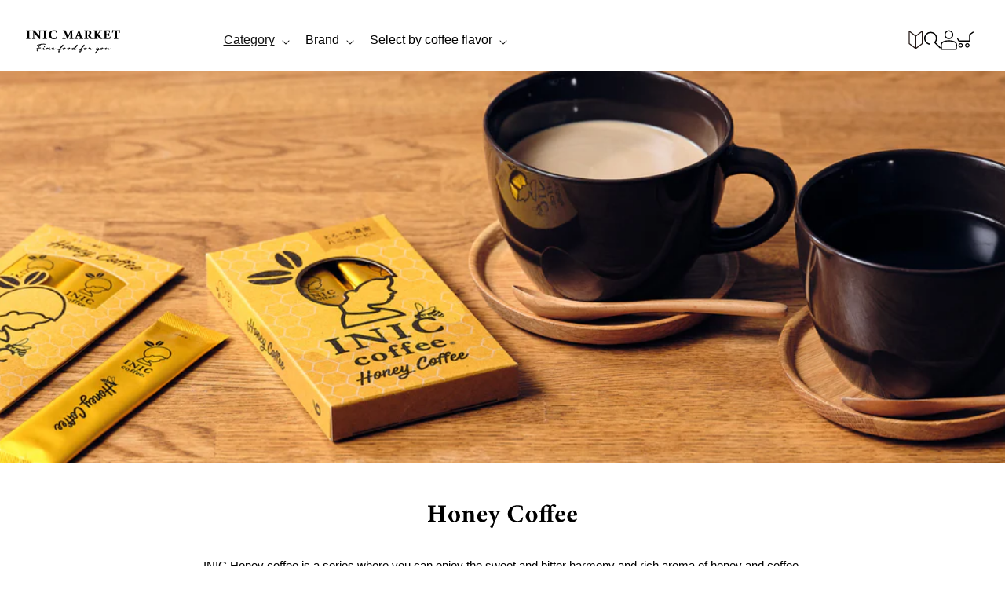

--- FILE ---
content_type: text/css
request_url: https://us-inic-market.com/cdn/shop/t/1/assets/style.css?v=90831216932352087471690332811
body_size: 3428
content:
body,h1,.h1,h2,.h2,h3,.h3,h4,.h4,h5,.h5,h6,.h6{font-family:Hiragino Kaku Gothic ProN,Hiragino Sans,Helvetica Neue,Arial,Meiryo,sans-serif!important;-webkit-font-smoothing:antialiased;font-feature-settings:"palt";letter-spacing:0;color:#000}a{text-decoration:none}.hr-solid{margin:3rem 0;background-color:#000}.card .card__media{width:100%}.shopping-guide{margin-top:24px}@media screen and (max-width: 559px){.shopping-guide{margin-top:36px}}.shopping-guide .faqHead{font-size:24px;font-weight:700}.shopping-guide .supplement{font-size:12px;font-weight:600}.shopping-guide .checkHere{display:block;padding:0 0 1em;border-bottom:1px solid #ddd;color:#656565;font-size:.875rem}.shopping-guide .grid{margin-bottom:40px;margin-right:-16px;margin-left:-16px;row-gap:0}@media screen and (max-width: 559px){.shopping-guide .grid{margin-bottom:28px}}.shopping-guide .grid__item{position:relative;padding-right:16px;padding-left:16px}.shopping-guide .grid__itemInner{display:flex;align-items:center;height:5em;border-top:1px solid #000;font-size:1.4rem;font-weight:600;padding:0 4px;color:#000;text-decoration:none}.shopping-guide .grid__itemInner .supplement{color:#656565;font-weight:400}@media screen and (max-width: 559px){.shopping-guide .grid__itemInner .supplement{font-size:.75}}.shopping-guide .grid__item:nth-child(2) .grid__itemInner{border-bottom:none}@media screen and (min-width: 990px){.shopping-guide .grid__item:nth-child(2) .grid__itemInner{border-bottom:1px solid #000}}.shopping-guide .grid__item:nth-child(3) .grid__itemInner{border-bottom:1px solid #000}.link-more{padding:2px 1.2rem 2px 0;border-bottom:1.5px solid #29453f;line-height:1em;font-size:15px;float:right;color:#29453f;font-weight:700;text-decoration:none;background-image:url(https://cdn.shopify.com/s/files/1/0713/3534/6463/files/arrow-green.png?v=1676898535);background-repeat:no-repeat;background-size:6px;background-position:right}.header>.header__heading-link{margin-left:-.75rem;padding:.75rem 1.5rem .75rem .75rem}.header-wrapper--border-bottom{border:none}#MainContent{margin-top:90px;margin-left:auto;margin-right:auto;max-width:1280px}#MainContent.mainContent-index{margin:inherit;width:auto;max-width:inherit}footer.footer{border-top:none}footer.footer .footer__content-bottom{border:none;padding-top:0}footer.footer .footer__content-top{padding-bottom:2rem}.footer__copyright.caption{width:100%;text-align:center!important}.button{border:1px solid #000;padding:1rem}.c-width-30{width:30%}.c-width-50{width:50%}.c-width-75{width:75%}.imgmax,.c-width-100{width:100%}.footer{color:#fff;background-color:#000;justify-content:center}.footer_brand{margin:0 auto;padding:0;max-width:832px;display:flex;justify-content:center;list-style:none;gap:50px}@media screen and (max-width: 559px){.footer_brand{width:100%}}.footer_brand li a:hover{opacity:.7}.footer_brand li img.inic{width:99px}.footer_brand li img.menu{width:45px}.footer h4{margin-bottom:1.6rem;padding-bottom:8px;border-bottom:1px solid rgba(255,255,255,.5);font-weight:700;font-size:20px;color:#fff}.footer #footer_menu{margin:0 auto;width:640px;display:flex;gap:30px;justify-content:center;font-size:15px}@media screen and (max-width: 749px){.footer #footer_menu{width:100%;padding:15px!important;flex-direction:column}}.footer #footer_menu a,.footer #footer_menu a:visited{color:#fff}.footer #footer_menu a:hover{color:#fff;opacity:.7}.footer #footer_menu ul{padding:0;list-style:none;line-height:2.4em}.footer #footer_menu #footer_find-by-category{width:50%}@media screen and (max-width: 749px){.footer #footer_menu #footer_find-by-category{width:100%;padding:0!important}}.footer #footer_menu #footer_support-box{width:50%;display:flex;flex-direction:row;gap:30px}@media screen and (max-width: 749px){.footer #footer_menu #footer_support-box{width:100%}}.footer #footer_menu #footer_support,.footer #footer_menu #footer_about-us{width:50%}.footer .footer__list-social a,.footer .footer__list-social a:visited{color:#fff}.footer .footer__list-social a:hover{color:#fff;opacity:.7}.footer .footer__payment{padding:50px 30px}.footer .footer__payment .list-payment{justify-content:center}.footer .footer__copyright{padding:0 0 50px}.header-wrapper{position:fixed;width:100%;background-color:#ffffffb3;z-index:-2}.header-wrapper .header__heading-link{padding:0 15% 0 0;min-width:220px}@media screen and (max-width: 749px){.header-wrapper .header__heading-link{min-width:auto}}.header-wrapper .header__heading-link .header__heading-logo{height:31px;width:auto}@media screen and (max-width: 749px){.header-wrapper .header__heading-link .header__heading-logo{height:22px}}.header-wrapper .header{padding:37px 0 10px!important}@media screen and (max-width: 1199px){.header-wrapper .header{padding:37px 5% 10px!important}}.header-wrapper .header .header-bar-menu .list-menu{display:flex;gap:40px}@media screen and (max-width: 1199px){.header-wrapper .header .header-bar-menu .list-menu{gap:10px}}.header-wrapper .header .list-menu__item{color:#000;font-size:1.6rem}.header-wrapper .header__icons{gap:20px}.header-wrapper .header__icon{max-height:21px;max-width:21px}.header-wrapper .header .header__icon--cart{margin:0}.header-wrapper .header header-drawer{margin:0}header .menu-drawer{transform:translate(100%);right:0;width:100%}header .menu-drawer__navigation{padding:2.8rem 0}header .menu-drawer .menu-drawer__utility-links{background-color:#fff}header .menu-drawer .guidance__item a{padding:.4rem 5.2rem;position:relative;color:#000;display:block}header .menu-drawer .guidance__item a:before{content:"";display:inline-block;position:absolute;width:8px;height:8px;border-top:solid 1px #000;border-right:solid 1px #000;transform:rotate(45deg);left:3.2rem;top:0;bottom:0;margin:auto}header .menu-drawer .list-social{justify-content:center}header .menu-drawer .list-social__item img{width:34px;height:34px}header .mega-menu__content{background-color:#ffffffb3}header .mega-menu[open] .mega-menu__content{background-color:#ffffffb3;color:#000;font-weight:700}header .list-menu__item{padding-top:4px;padding-bottom:8px}.index-section{padding-top:32px;padding-bottom:32px}.index-section h2{margin-bottom:40px;text-align:center;font-size:1.32rem;color:#515151;width:100%}.index-section h2 img{height:46px}.index-shopping ul{margin:0 auto 58px;padding:0;display:flex;gap:30px;align-items:center;flex-wrap:wrap;justify-content:center;max-width:832px}@media screen and (max-width: 559px){.index-shopping ul{max-width:95%}}.index-shopping li{display:flex;align-items:center;flex-wrap:wrap;justify-content:center;width:calc(50% - 15px);margin:0 auto}@media screen and (max-width: 559px){.index-shopping li{width:100%}}.index-shopping li a{padding-top:3px;display:flex;flex-direction:column;align-items:center;width:400px;height:90px;border-radius:10px;justify-content:center;background:#a0cbc1;color:#000}.index-shopping li a img.head{display:inline-block;vertical-align:middle}.index-shopping li a p{margin-top:2px;margin-bottom:0}.index-shopping li a p img{display:inline-block;vertical-align:middle;height:25px}.index-shopping li a p span{display:inline-block;vertical-align:middle;line-height:2.4rem}.index-shopping li a p span{margin-left:10px}.index-new .swiper-wrapper .swiper{max-width:100%;width:100%}.index-new .swiper-wrapper .swiper .swiper-wrapper{width:calc(100% - 6rem)}.index-new .swiper-wrapper .swiper-slide{max-width:210px;width:210px!important;text-align:left}.index-new .swiper-wrapper .swiper-slide img{width:210px}.index-new .swiper-wrapper .swiper-slide a{color:#000}@media screen and (max-width: 559px){.index-new .swiper-wrapper .swiper-slide{max-width:119px;width:119px}.index-new .swiper-wrapper .swiper-slide img{width:119px}}.index-new .swiper-wrapper .swiper-button-next{padding-left:1rem;height:100%;background:#fff;transform:translateY(-44%)}@media screen and (max-width: 559px){.index-new .swiper-wrapper .swiper-button-next{transform:translateY(-40%)}}.index-category ul{margin:0 auto 58px;padding:0;display:flex;gap:30px;align-items:center;flex-wrap:wrap;max-width:832px}@media screen and (max-width: 559px){.index-category ul{max-width:100%;gap:20px}}.index-category li{width:calc(33.3333333333% - 30px);max-width:calc(33.3333333333% - 30px);text-align:center}@media screen and (max-width: 559px){.index-category li{width:calc(50% - 10px);max-width:calc(50% - 10px)}}.index-category li img{max-width:100%}.index-category li h3{margin:0}@media screen and (max-width: 749px){.index-brand .title-wrapper-with-link{margin:0}}@media screen and (max-width: 749px){.index-brand .title-wrapper-with-link .collection-list-title{margin:0}}.index-brand ul{margin:0 auto 90px;list-style:none;padding-left:0;max-width:832px}.index-brand ul li{display:flex;position:relative}@media screen and (max-width: 749px){.index-brand ul li{margin-bottom:3rem;display:block;text-align:center}}.index-brand ul li.brand-image-left{flex-direction:row-reverse}@media screen and (max-width: 749px){.index-brand ul li.brand-image-left{flex-direction:row}}.index-brand ul li.brand-image-left .info-area{padding-right:25%}.index-brand ul li.brand-image-right{flex-direction:row}.index-brand ul li.brand-image-right .info-area{padding-left:25%}.index-brand ul li .info-area{padding-left:5%;padding-right:5%;width:50%;display:flex;align-items:center;font-size:1.4rem}@media screen and (max-width: 749px){.index-brand ul li .info-area{width:100%;padding:0!important}}.index-brand ul li .info-area h3{font-family:minion-pro,serif;font-size:2.1rem;font-weight:700}@media screen and (max-width: 749px){.index-brand ul li .info-area p{padding:0 5rem}}.index-brand ul li .img-area{width:50%;display:flex;align-items:center}@media screen and (max-width: 749px){.index-brand ul li .img-area{margin-left:-1.5rem;margin-right:-1.5rem;width:calc(100% + 3rem);overflow:hidden}}.index-brand ul li .img-area img{width:100%;height:auto}@media screen and (max-width: 749px){.index-brand ul li .img-area img{width:170%;transform:translate(-10%)}}@media screen and (max-width: 749px){.index-brand ul li .img-area img{width:100%;transform:translate(0)}}.index-brand ul li a{margin-left:0;padding:5px 20px;border-radius:30px;width:16rem;display:flex;align-items:center;justify-content:center;font-size:1.3rem;background-color:#000;color:#fff;z-index:100}@media screen and (max-width: 749px){.index-brand ul li a{position:absolute;bottom:1.5rem;left:50%;transform:translate(-50%)}}.product .product__media-list .product__media-item{width:100%}.product .product__text.inline-richtext.caption-with-letter-spacing{font-size:14px;display:block;color:#333;text-transform:none;letter-spacing:normal}.product .product__title h1{font-size:1.8rem}.product .price__container{font-size:2.8rem}.product .quantity{color:#121212;position:relative;width:12rem;display:flex;border:1px solid #ddd;border-radius:var(--inputs-radius);min-height:calc(var(--inputs-border-width)*2 + 4.5rem)}.product .quantity__button{width:calc(4.5rem/var(--font-body-scale));height:4rem;flex-shrink:0;font-size:1.8rem;border:0;background-color:#0000;cursor:pointer;display:flex;align-items:center;justify-content:center;color:rgb(var(--color-foreground));padding:0}.product .inic_taste{display:inline-block;background-color:#000;color:#fff;text-align:center;font-size:1rem;line-height:1em;padding:6px 2rem}@media screen and (max-width: 749px){.product .thumbnail-list__item.slider__slide{width:calc(20% - .6rem)}}.product .button{border:1px solid #000;padding:1rem}.product .product_detail h3{font-size:1.1rem;line-height:1.1rem;background:#000;color:#fff!important;padding:10px;margin-bottom:12px}.spr-container{border:2px solid #ccc!important}.spr-container input,.spr-container textarea{border:1px solid #e5e5e5;padding:1rem}#MainContent.mainContent-collectionSeries{width:100%;max-width:inherit}.collection__series__image{width:100%;height:500px;position:relative;margin:0 auto}.collection__series__image img{width:100%}.collection__series__titleimage{margin-top:2.7rem;max-width:190px;max-height:60px;width:100%}.collection__series .collection-hero__text-wrapper{max-width:943px;margin:0 auto;text-align:center}.collection__series__description{font-size:1.5rem;line-height:2.2rem;padding:0 30px;margin-bottom:35px}.collection__series .collection_subimages{max-width:943px;margin:52px auto 150px;padding:0;display:flex;-ms-flex-wrap:wrap;flex-wrap:wrap;gap:3%;list-style-type:none}.collection__series .collection_subimages li{width:48.5%}@media screen and (max-width: 749px){.collection__series .collection_subimages li{width:100%}}.collection__series .collection_subimages li img{width:100%}#product-grid,.product-grid{gap:20px}#product-grid .grid__item,.product-grid .grid__item{width:calc(25% - 15px);max-width:calc(25% - 15px)}@media screen and (max-width: 749px){#product-grid .grid__item,.product-grid .grid__item{width:calc(50% - 10px);max-width:calc(50% - 10px)}}.guide,.guide h3{font-family:"Noto Serif JP",serif}.guide .fadein.scrollin,.guide .inic_maincp.inic_maincp__in,.guide .cate__inic--mcp.inic_maincp__in{opacity:1;-webkit-transform:translate(0,0);transform:translate(0)}@media only screen and (min-width: 768px){.guide .about__fin--txt2{text-align:center;display:block;margin:10px auto 50px;line-height:2em}}.about__fin{padding:60px 40px 40px;text-align:center}.about__fin .welcome{width:auto;max-width:550px;margin:80px 0 20px}.welcometoinic{margin:0 0 60px;width:100%;max-width:330px}.bk__btn,.line__btn{display:block;font-family:Century Gothic;padding:5px 10px;border-radius:30px;letter-spacing:1px}.line__btn{background:#fff;color:#333;border:1px solid #aaa}.more__btn{text-align:center;width:170px;margin:0 auto}@media screen and (max-width: 749px){.more__btn{margin:0 auto 30px}}.video{position:relative;width:50%}@media screen and (max-width: 749px){.video{position:relative;width:100%}}.video iframe{position:absolute;top:0;right:0;width:100%!important;height:100%!important}.img-inic-start{width:auto;max-width:100%}.imgmax{width:100%;height:auto;line-height:1rem;display:block}.about__mv{margin:90px auto 0;width:100%;height:749px;position:relative}.aboutinic__catemv{background:url(/cdn/shop/files/aboutinic_item--mv.jpg?v=1684649312) no-repeat center center;background-size:cover}@media screen and (max-width: 749px){.aboutinic__catemv{background:url(/cdn/shop/files/sp-aboutinic_item--mv.jpg?v=1684650067) no-repeat center center;background-size:cover}}.fadein.scrollin,.inic_maincp.inic_maincp__in,.cate__inic--mcp.inic_maincp__in{opacity:1;-webkit-transform:translate(0,0);transform:translate(0)}@media screen and (max-width: 749px){.item__mv,.cate__mv,.about__mv{height:375px}}.aboutinic__tit{padding:0 5%}.aboutinic__tit_in{max-width:100%;margin:0 auto;position:relative;height:749px}@media screen and (max-width: 749px){.aboutinic__tit_in{max-width:100%;margin:0 auto;position:relative;height:375px}}.aboutinic__tit_in p,.aboutinic__tit_in h1{position:absolute;bottom:0%;-webkit-transform:translateY(-50%);transform:translateY(-50%);left:0;z-index:2;width:560px;height:101px}@media screen and (max-width: 749px){.aboutinic__tit_in p,.aboutinic__tit_in h1{position:absolute;bottom:inherit;top:50%;left:50%;transform:translateY(-50%) translate(-50%);-webkit-transform:translateY(-50%) translateX(-50%);z-index:2;width:240px;height:44px;margin-top:20px}}.aboutinic__box{display:-webkit-box;display:-ms-flexbox;display:flex;-webkit-box-align:center;-ms-flex-align:center;align-items:center;-webkit-box-pack:justify;-ms-flex-pack:justify;justify-content:space-between;overflow:hidden;-ms-flex-wrap:wrap;flex-wrap:wrap;font-family:"Noto Serif Japanese",\6e38\660e\671d,YuMincho,Hiragino Mincho ProN W3,\30d2\30e9\30ae\30ce\660e\671d  ProN W3,Hiragino Mincho ProN,HG\660e\671d E,\ff2d\ff33  \ff30\660e\671d,\ff2d\ff33  \660e\671d,serif}.aboutinic__box.a_reverse{-webkit-box-orient:horizontal;-webkit-box-direction:reverse;-ms-flex-direction:row-reverse;flex-direction:row-reverse}.aboutinic__box .aboutinic__txt,.aboutinic__box .aboutinic__txt--re{padding:2% 5% 2% 100px;font-size:16px}@media screen and (max-width: 749px){.aboutinic__box .aboutinic__txt,.aboutinic__box .aboutinic__txt--re{padding:50px 30px;display:flex;flex-direction:column;align-items:center;text-align:center}}.aboutinic__txt--re{padding:2% 100px 2% 5%;display:block}.a_inic{margin:0;max-width:653px;display:block}.a_inic--txt{margin:0;overflow-wrap:break-word;max-width:653px}.b_inic--txt{max-width:559px;margin:0;padding:0}.a_inic--txt,.b_inic--txt,.c_inic--txt,.d_inic--txt{width:100%;height:auto}.b_inic--un{margin:80px 0 0}.b_inic--mtit{font-size:2.4rem;font-weight:700;line-height:3.5rem;letter-spacing:2px}.b_inic--mtit:after{content:"";display:block;width:100%;border-bottom:1px solid #333;padding-bottom:10px;margin-bottom:10px}.aboutinic__box dl dt{font-size:200%;line-height:2;margin-bottom:30px;max-width:100%;font-family:dnp-shuei-mincho-pr6n,sans-serif}@media screen and (max-width: 749px){.aboutinic__box dl dt{line-height:2;font-size:13px}}.aboutinic__box dl dd{font-size:106.25%;line-height:1.9}.aboutinic__box dl dd.d_inic--txt p+p{margin-top:2em}.aboutinic__box .btn_style{margin-top:40px}@media screen and (max-width: 749px){.aboutinic__box .btn_style{margin-top:30px}}.btn_style a{display:flex;align-items:center;justify-content:center;max-width:170px;font-size:14px;border:solid 1px #000;background:#000;color:#fff;border-radius:30px;padding:8px;margin:auto}.btn_style.w_btn a{background:#fff;color:#000}.aboutinic__box .btn_style a{margin-left:0}.about__mv~main .btn_style a{max-width:270px}.about__fin--tit{font-size:175%;line-height:2;text-align:center}.about__mv~main .slide_wrap{margin:120px 0}.about__mv~main .slide_wrap .brand__img{margin:0 5px}.about__fin--txt{font-size:100%;line-height:2.8;text-align:center;margin:40px auto}.about__mv~main .teiki{margin:120px 0}.teiki--tit{font-size:175%;line-height:1.6;text-align:center;margin-bottom:40px}.about__fin--gift{margin-bottom:60px}.aboutinic__photo{min-width:480px;height:auto}.aboutinic__photo,.aboutinic__txt,.aboutinic__txt--re{width:50%}@media screen and (max-width: 1199px){.aboutinic__photo,.aboutinic__txt,.aboutinic__txt--re{width:100%}}.about__fin--gift{max-width:990px;height:auto;margin:0 auto 90px}.about__fin{font-family:"Noto Serif Japanese",\6e38\660e\671d,YuMincho,Hiragino Mincho ProN W3,\30d2\30e9\30ae\30ce\660e\671d  ProN W3,Hiragino Mincho ProN,HG\660e\671d E,\ff2d\ff33  \ff30\660e\671d,\ff2d\ff33  \660e\671d,serif}@media screen and (max-width: 1165px){.aboutinic__box .aboutinic__txt,.aboutinic__box .aboutinic__txt--re{display:flex;flex-direction:column;align-items:center;text-align:center}.aboutinic__box .btn_style a{margin:0 auto}.aboutinic__box dl dt,.about__fin--tit{max-width:100%}.aboutinic__box dl dd,.about__fin--txt{max-width:100%;text-align:left;width:auto;display:inline-block}.about__fin--txt{text-align:center;display:block}}@media screen and (max-width: 767px){.aboutinic__box .aboutinic__txt,.aboutinic__box .aboutinic__txt--re{padding-left:30px;padding-right:30px}.aboutinic__box dl dt{font-size:148%;margin-bottom:30px}.aboutinic__box dl dd{line-height:2;font-size:13px;margin:0}.aboutinic__box .btn_style{margin-top:30px}.about__mv~main .btn_style a{max-width:270px}.about__fin--tit{font-size:140%;line-height:2;text-align:center}.about__mv~main .slide_wrap{margin:50px 0 90px;order:2}.about__mv~main .slide_wrap .brand__img{margin:0 5px}.about__mv~main .slide_wrap .brand__img img{height:auto;max-width:30vw}.about__fin{text-align:center;padding-top:50px}.about__fin--txt{font-size:75%;line-height:2.2;text-align:left;display:inline-block;margin:30px auto}.about__mv~main .teiki{margin:90px 0}.teiki--tit{margin-bottom:30px;font-size:140%}.about__fin--gift{margin-bottom:40px}}.sponly{display:none}@media screen and (max-width: 749px){.sponly{display:block}}.about__mv~main .slide_wrap{margin:120px 0;height:135px}.slick-slider{position:relative;display:block;box-sizing:border-box;-webkit-user-select:none;-moz-user-select:none;-ms-user-select:none;user-select:none;-webkit-touch-callout:none;-khtml-user-select:none;-ms-touch-action:pan-y;touch-action:pan-y;-webkit-tap-highlight-color:rgba(0,0,0,0)}.brand__list.slick-slide{max-width:275px}
/*# sourceMappingURL=/cdn/shop/t/1/assets/style.css.map?v=90831216932352087471690332811 */


--- FILE ---
content_type: text/css
request_url: https://us-inic-market.com/cdn/shop/t/1/assets/inic.css?v=39140555992151138341687331464
body_size: -675
content:
/*# sourceMappingURL=/cdn/shop/t/1/assets/inic.css.map?v=39140555992151138341687331464 */


--- FILE ---
content_type: image/svg+xml
request_url: https://us-inic-market.com/cdn/shop/files/t_honeycoffee.svg?v=1687482837
body_size: 784
content:
<svg xmlns="http://www.w3.org/2000/svg" width="98.241" height="15.524" viewBox="0 0 98.241 15.524">
  <g id="グループ_238" data-name="グループ 238" transform="translate(-575.923 -1079.096)">
    <g id="グループ_34" data-name="グループ 34">
      <path id="パス_55" data-name="パス 55" d="M587.755,1080.546c-1.285.132-1.4.231-1.4,1.6v6.311c0,1.368.132,1.467,1.4,1.582v.61h-5.091v-.61c1.3-.164,1.4-.214,1.4-1.582v-3.1h-4.449v3.1c0,1.368.148,1.45,1.385,1.582v.61h-5.077v-.61c1.22-.132,1.4-.214,1.4-1.582v-6.311c0-1.368-.149-1.5-1.4-1.6v-.609H581v.609c-1.253.115-1.385.231-1.385,1.6v2.356h4.449v-2.356c0-1.368-.164-1.467-1.4-1.6v-.609h5.091Z"/>
      <path id="パス_56" data-name="パス 56" d="M593.315,1083.134a3.663,3.663,0,0,1,3.79,3.724,3.882,3.882,0,1,1-7.762.181A3.886,3.886,0,0,1,593.315,1083.134Zm-.2.659c-.708,0-1.4.741-1.4,2.768,0,2.044.676,3.609,1.714,3.609.626,0,1.3-.428,1.3-2.834C594.732,1085.045,594.139,1083.793,593.117,1083.793Z"/>
      <path id="パス_57" data-name="パス 57" d="M603.255,1090.648v-.56c.693-.1.743-.165.743-1.3v-2.818c0-1.17-.578-1.533-1.155-1.533a2.012,2.012,0,0,0-1.235.495v3.988c0,1.005.065,1.071.741,1.17v.56h-3.823v-.56c.857-.148.956-.165.956-1.236v-3.428c0-.989-.132-1.038-.857-1.186v-.528a17.138,17.138,0,0,0,3.016-.626c-.016.231-.033.808-.033,1.187.329-.231.676-.478,1.055-.709a2.254,2.254,0,0,1,1.285-.428c1.335,0,2.176.972,2.176,2.653v3.115c0,1.021.1,1.07.889,1.186v.56Z"/>
      <path id="パス_58" data-name="パス 58" d="M614.812,1089.033a3.766,3.766,0,0,1-3.016,1.813,3.364,3.364,0,0,1-3.461-3.593,4.33,4.33,0,0,1,1.237-2.966,3.691,3.691,0,0,1,2.57-1.153,2.7,2.7,0,0,1,2.72,2.686c0,.28-.017.56-.215.609-.313.083-2.637.2-4.235.264.066,1.747,1.039,2.637,2.224,2.637a2.839,2.839,0,0,0,1.879-.742Zm-3-5.224c-.659,0-1.22.775-1.318,2.076l1.994-.049c.23-.016.329-.049.329-.329C612.834,1084.683,612.456,1083.809,611.813,1083.809Z"/>
      <path id="パス_59" data-name="パス 59" d="M623.665,1083.892c-.791.115-.956.28-1.368,1.17-.412.857-.874,2.093-1.829,4.383-1.121,2.67-1.433,3.757-1.747,4.7a.571.571,0,0,1-.594.478,1.254,1.254,0,0,1-1.3-1.055c0-.263.1-.395.445-.61a3.316,3.316,0,0,0,1.384-1.186,5.952,5.952,0,0,0,.412-.923.843.843,0,0,0-.066-.626c-.857-2.373-1.912-4.631-2.209-5.323a1.309,1.309,0,0,0-1.285-1.005v-.561h4.12v.561c-.709.115-.824.23-.642.741l1.285,3.478c.362-.907.956-2.423,1.253-3.346.164-.527-.05-.741-.874-.873v-.561h3.016Z"/>
      <path id="パス_60" data-name="パス 60" d="M638.749,1087.814a23.559,23.559,0,0,1-.923,2.653,14.138,14.138,0,0,1-3.033.428c-4.432,0-6.261-2.851-6.261-5.471,0-3.411,2.6-5.718,6.558-5.718a17.535,17.535,0,0,1,3.115.395c.083.775.2,1.994.313,2.72l-.659.115a2.838,2.838,0,0,0-1.714-2.241,4.15,4.15,0,0,0-1.434-.231c-2.389,0-3.592,1.994-3.592,4.581,0,3.016,1.548,5.059,3.806,5.059,1.385,0,2.308-.725,3.2-2.537Z"/>
      <path id="パス_61" data-name="パス 61" d="M644.257,1083.134a3.663,3.663,0,0,1,3.79,3.724,3.882,3.882,0,1,1-7.761.181A3.886,3.886,0,0,1,644.257,1083.134Zm-.2.659c-.709,0-1.4.741-1.4,2.768,0,2.044.675,3.609,1.714,3.609.626,0,1.3-.428,1.3-2.834C645.674,1085.045,645.082,1083.793,644.06,1083.793Z"/>
      <path id="パス_62" data-name="パス 62" d="M652.55,1084.156v4.7c0,1.022.082,1.1.973,1.236v.56H649.4v-.56c.972-.132,1.021-.214,1.021-1.236v-4.7h-1.088l-.082-.215.429-.61h.741a3.783,3.783,0,0,1,1.533-2.933,5.091,5.091,0,0,1,2.406-1.022,3.032,3.032,0,0,1,2.373.841l-1.005,1.235a2.415,2.415,0,0,0-1.961-1.268c-1.088,0-1.2,1.631-1.22,3.147h1.5v.825Zm1.137-.825h1.483a4.26,4.26,0,0,1,1.616-3.329,3.476,3.476,0,0,1,1.994-.906,1.929,1.929,0,0,1,1.35.495.591.591,0,0,1,.132.725,1.429,1.429,0,0,1-.494.593c-.214.181-.4.181-.56.016a2.383,2.383,0,0,0-1.4-.807c-.3,0-.429.214-.511.478a9.011,9.011,0,0,0-.016,2.175l.033.56h1.565a.855.855,0,0,1-.247.825h-1.318v4.7c0,1.022.1,1.1,1.269,1.236v.56h-4.3v-.56c.856-.116.889-.214.889-1.236v-4.7h-1.483Z"/>
      <path id="パス_63" data-name="パス 63" d="M666.265,1089.033a3.766,3.766,0,0,1-3.015,1.813,3.364,3.364,0,0,1-3.461-3.593,4.333,4.333,0,0,1,1.236-2.966,3.691,3.691,0,0,1,2.57-1.153,2.7,2.7,0,0,1,2.72,2.686c0,.28-.017.56-.215.609-.312.083-2.637.2-4.235.264.066,1.747,1.039,2.637,2.224,2.637a2.84,2.84,0,0,0,1.879-.742Zm-3-5.224c-.659,0-1.22.775-1.318,2.076l1.994-.049c.23-.016.329-.049.329-.329C664.288,1084.683,663.909,1083.809,663.266,1083.809Z"/>
      <path id="パス_64" data-name="パス 64" d="M674.114,1089.033a3.766,3.766,0,0,1-3.016,1.813,3.364,3.364,0,0,1-3.461-3.593,4.33,4.33,0,0,1,1.237-2.966,3.691,3.691,0,0,1,2.57-1.153,2.7,2.7,0,0,1,2.72,2.686c0,.28-.017.56-.215.609-.313.083-2.637.2-4.236.264.067,1.747,1.038,2.637,2.226,2.637a2.839,2.839,0,0,0,1.878-.742Zm-3-5.224c-.659,0-1.22.775-1.319,2.076l1.995-.049c.23-.016.329-.049.329-.329C672.136,1084.683,671.757,1083.809,671.115,1083.809Z"/>
    </g>
  </g>
</svg>


--- FILE ---
content_type: image/svg+xml
request_url: https://us-inic-market.com/cdn/shop/t/1/assets/footer_logo_inic.svg?v=134103124171658764581683357615
body_size: 4527
content:
<svg xmlns="http://www.w3.org/2000/svg" width="73.518" height="26.656" viewBox="0 0 73.518 26.656">
  <g id="グループ_113" data-name="グループ 113" transform="translate(-322.49 -5002.923)">
    <path id="パス_812" data-name="パス 812" d="M344.292,5017.454a4.421,4.421,0,0,1-.061-.87,8.413,8.413,0,0,0-1.984-5.688,7.372,7.372,0,0,0-5.85-2.824,8.09,8.09,0,0,0-7.93,9.888,6.859,6.859,0,0,0,3.5,4.89,14.9,14.9,0,0,0-.079,2.161c-1.444,1.39-1.637,4.115-1.646,4.235l-.02.333h10.4l-.055-.363c-.325-2.043-3.226-3.6-3.755-3.867a.9.9,0,0,1-.072-.559l.048.017a4.6,4.6,0,0,0,2.146.384,1.669,1.669,0,0,0,1.32-.859.8.8,0,0,0,.589-.314.653.653,0,0,0,.119-.376,1.228,1.228,0,0,0,.284-.242.776.776,0,0,0,.108-.548c.1-.03.21-.068.318-.111.236-.1.486-.226.535-.478a.593.593,0,0,0-.242-.535.754.754,0,0,1-.136-.156,1.149,1.149,0,0,1,.367-1.442,3.372,3.372,0,0,0,1.128-2.512,1.781,1.781,0,0,1,.5.182.314.314,0,0,0,.465-.346m-4.438,11.5h-8.948a6.616,6.616,0,0,1,1.3-3.366,10.029,10.029,0,0,0,4.453,1.538h.029c.182,0,.625-.015.78-.357a.5.5,0,0,0,.036-.291,5.845,5.845,0,0,1,2.354,2.476m1.957-9.315a1.745,1.745,0,0,0-.531,2.236,1.118,1.118,0,0,0,.209.265.506.506,0,0,1-.051.022,4.73,4.73,0,0,1-.513.162.314.314,0,0,0-.23.372,1.558,1.558,0,0,1,.038.338,1.774,1.774,0,0,1-.259.173.311.311,0,0,0-.142.382.2.2,0,0,1,0,.072c-.011.015-.087.059-.284.059a.315.315,0,0,0-.3.217,1.031,1.031,0,0,1-.887.633,4.011,4.011,0,0,1-1.865-.352l-.312-.11a.315.315,0,0,0-.337.088c-.031.035-.752.868.361,2.117a1.178,1.178,0,0,1,.136.178,5.153,5.153,0,0,1-1.843-.311,6.923,6.923,0,0,1-2.484-1.138,13.588,13.588,0,0,1,.075-2.155,5.709,5.709,0,0,0,2.006-1.679.313.313,0,0,0,.052-.269,1.3,1.3,0,0,1,.049-1.044.993.993,0,0,1,.677-.4.542.542,0,0,1,.094-.008.748.748,0,0,1,.546.318.309.309,0,0,0,.25.146.319.319,0,0,0,.263-.124,5.306,5.306,0,0,1,2.834-2.1,3.082,3.082,0,0,1,1.334-.2l1.04.52a.315.315,0,0,0,.366-.062,1.256,1.256,0,0,1,.589-.359,2.737,2.737,0,0,1-.883,2.01m1.2-2.677a1.832,1.832,0,0,0-1.19.43l-.887-.441a.23.23,0,0,0-.06-.022,1.611,1.611,0,0,0-.381-.037,4.188,4.188,0,0,0-1.333.25,5.8,5.8,0,0,0-2.9,2.019,1.226,1.226,0,0,0-.789-.3,1.24,1.24,0,0,0-.2.017,1.579,1.579,0,0,0-1.1.676,1.783,1.783,0,0,0-.166,1.393,4.876,4.876,0,0,1-1.693,1.377,6.287,6.287,0,0,1-3.233-4.48,7.466,7.466,0,0,1,7.315-9.147,6.755,6.755,0,0,1,5.361,2.591,7.73,7.73,0,0,1,1.846,5.306c0,.158.006.309.011.45a2.254,2.254,0,0,0-.6-.084" fill="#fff"/>
    <path id="パス_813" data-name="パス 813" d="M329.176,5011.525c.316-.474-.5-.669-.646-.713-.552-.175-1.644-.329-2.216-.475a26.447,26.447,0,0,1-2.573-.978c-.354-.162-1.011-.592-1.188-.27-.257.461.3,1.449,1.128,2.057a6.151,6.151,0,0,0,2.869,1.153,3.319,3.319,0,0,0,2.626-.774" fill="#fff"/>
    <path id="パス_814" data-name="パス 814" d="M324.7,5009.167a22.051,22.051,0,0,0,2.92.9c.721.158,2.358.632,1.819-.44s-2.54-2.2-4.616-2.1-2.255.6-2.078.787a13.268,13.268,0,0,0,1.955.851" fill="#fff"/>
    <path id="パス_815" data-name="パス 815" d="M330.982,5005.548a22.427,22.427,0,0,1,0,2.326c-.022.331-.153.925.143,1.006.7.189,1.08-.774,1.317-1.633a5.124,5.124,0,0,0,.055-2.617,2.453,2.453,0,0,0-1.429-1.7c-.476-.062-.386.635-.379.76.03.483.24,1.373.3,1.861" fill="#fff"/>
    <path id="パス_816" data-name="パス 816" d="M330.433,5008.937a11.343,11.343,0,0,0,.09-1.805,17.844,17.844,0,0,0-.166-2.56c-.093-.609-.209-2.031-.91-1.218a4.467,4.467,0,0,0-.283,4.3c.713,1.539,1.169,1.487,1.269,1.281" fill="#fff"/>
    <path id="パス_817" data-name="パス 817" d="M355.323,5017.7c.029,0,.143,0,.344-.018a1.5,1.5,0,0,1,.154-.006h.147l.006-.145c.005-.138.009-.241.009-.305a3.316,3.316,0,0,0-.037-.456l-.014-.114-.115-.017c-.3-.044-.481-.064-.536-.072-.249-.024-.532-.069-.869-.136a.319.319,0,0,1-.012-.059l.027-.347-.038-1.743.046-1.179-.008-2.31c0-.53.008-1.287.022-2.288-.014-.163-.022-.364-.022-.6a3.721,3.721,0,0,1,.03-.545c.174-.062.389-.125.641-.189a8.03,8.03,0,0,0,.815-.235l.094-.033.007-.1c.013-.164.02-.3.02-.4,0-.077,0-.173-.009-.287l-.009-.151-.151.008c-.112,0-.382.022-.807.053-.743.044-1.3.068-1.644.068-.074,0-.267,0-.572-.017l-2.663-.112.022,1.056.123.024a3.077,3.077,0,0,0,.326.029,3.633,3.633,0,0,1,1.044.168,1.086,1.086,0,0,1,.037.178l.061,1.355-.024.484.017,1.162c0,.03-.015.361-.072,1.79l.009.467-.017,2,.008,1.029a1.458,1.458,0,0,1-.116.64,3.913,3.913,0,0,1-.767.254c-.274.068-.465.116-.585.151l-.106.031v.9l.158,0c.118-.006.371-.026.761-.061.579-.059,1.026-.088,1.328-.088l1.534.018c.75.074,1.086.112,1.153.121a1.9,1.9,0,0,0,.25.026" fill="#fff"/>
    <path id="パス_818" data-name="パス 818" d="M364.717,5008.247c-.563-.585-1.3-1.3-2.2-2.115l-.041-.037-.055,0c-.119-.006-.213-.01-.279-.01l-.289.01-.25.009c-.313.013-.493.018-.544.018s-.111,0-.19-.011c-.342-.011-.548-.016-.616-.016-.138,0-.381.009-.734.027l-1.155.008.054.893.121.021a8.386,8.386,0,0,1,1.146.237,1.941,1.941,0,0,1,.632.436.625.625,0,0,1,.166.29,5.666,5.666,0,0,1,.125,1.367l.026,1.772-.019,3.327c0,.206-.02.791-.06,1.692-.015.408-.092.476-.1.478a1.854,1.854,0,0,1-.767.075l-.1,0c-.142-.008-.225-.011-.256-.011a2.422,2.422,0,0,0-.43.046l-.12.02-.005.123c-.006.147-.008.256-.008.32,0,.1.006.224.017.362l.011.116.112.02a1.715,1.715,0,0,0,.318.041q.045,0,.519-.039c.292-.02.864-.036,1.831-.049,1.005.088,1.586.13,1.786.13l.5-.013-.048-.972-.1-.03a2.6,2.6,0,0,0-.261-.066,7.444,7.444,0,0,1-1.385-.158c-.033-.079-.057-.144-.072-.184a1.89,1.89,0,0,1-.036-.291c-.045-.526-.078-1.048-.1-1.552l-.051-1.138.009-.624c0-.211,0-.415-.009-.616l-.07-2.9,1.164,1.051c.551.5,1.186,1.1,1.934,1.838l1.1,1.124,3.614,3.6,1.089,1.126,1.221-.043v-.61c0-.05-.013-.2-.037-.421l.026-.493-.026-.445v-1.076c0-.088,0-.241-.007-.461l-.1-3.068c-.005-.2-.013-.382-.026-.544-.04-.508-.064-1.179-.069-1.994,0-.388,0-.634-.008-.743-.013-.206-.018-.325-.018-.358a.466.466,0,0,1,.038-.223,4.082,4.082,0,0,1,.449-.276,3.448,3.448,0,0,1,.607-.167,2.235,2.235,0,0,0,.443-.169l.085-.044-.015-.813h-.149c-.118,0-.244,0-.371.009l-3.664.1-.36.042-.011.745.083.042a2.647,2.647,0,0,0,.768.219c.521.074.694.182.747.239.007.009.075.1.083.589,0,.132.038.618.106,1.333.034.388.054.827.063,1.3s.02.89.05,1.251.053.835.069,1.406l.03.859c-3.511-3.485-5.4-5.37-5.929-5.923" fill="#fff"/>
    <path id="パス_819" data-name="パス 819" d="M376.635,5016.607c-.27.068-.465.116-.581.15l-.108.034v.9l.156-.008c.118,0,.371-.024.763-.06.579-.059,1.028-.087,1.326-.087l1.536.019c.743.073,1.086.112,1.153.121a2.015,2.015,0,0,0,.25.026c.031,0,.141,0,.342-.019a1.378,1.378,0,0,1,.156,0h.145l.008-.145c.005-.138.009-.241.009-.308a3.51,3.51,0,0,0-.037-.456l-.016-.112-.114-.016c-.3-.044-.48-.067-.537-.074-.25-.024-.534-.07-.867-.136-.011-.04-.012-.059-.014-.059v0l.027-.348-.035-1.743.045-1.179-.01-2.309c0-.53.01-1.288.026-2.292a5.621,5.621,0,0,1-.026-.6,3.626,3.626,0,0,1,.032-.544c.178-.064.393-.127.641-.189.311-.076.576-.153.815-.236l.094-.033.007-.1c.013-.162.02-.3.02-.4,0-.078,0-.173-.009-.287l-.009-.151-.151.007c-.11.006-.38.022-.807.054-.741.044-1.295.068-1.644.068-.074,0-.267,0-.572-.019l-2.663-.11.022,1.055.123.023a3,3,0,0,0,.324.029,3.638,3.638,0,0,1,1.046.169,1.251,1.251,0,0,1,.037.177l.061,1.357-.026.484.019,1.162c0,.035-.022.6-.072,1.787l.009.469-.016,2,.007,1.03a1.433,1.433,0,0,1-.118.64,3.906,3.906,0,0,1-.767.254" fill="#fff"/>
    <path id="パス_820" data-name="パス 820" d="M394.963,5014.329l-.06.012-.037.051a6.52,6.52,0,0,1-1.677,1.745,3.238,3.238,0,0,1-3.356.191,2.415,2.415,0,0,1-.909-.731,5.3,5.3,0,0,1-.77-1.626,7.916,7.916,0,0,1-.188-2.073,6.217,6.217,0,0,1,1.1-3.908,2.481,2.481,0,0,1,2.067-1,3.757,3.757,0,0,1,1.918.5,5.691,5.691,0,0,1,1.686,1.668l.046.065h1.03l0-.155a4.852,4.852,0,0,0-.17-1.23c-.252-.874-.4-1.341-.472-1.515l-.028-.067-.072-.018a12.82,12.82,0,0,0-1.811-.333,18.273,18.273,0,0,0-2.062-.11,6.166,6.166,0,0,0-4.5,1.741,5.98,5.98,0,0,0-1.763,4.414,6.6,6.6,0,0,0,.283,1.991,5.352,5.352,0,0,0,.868,1.648,6.164,6.164,0,0,0,1.607,1.4,5.153,5.153,0,0,0,1.69.656,9.9,9.9,0,0,0,2.067.206,11.919,11.919,0,0,0,2.409-.21,3.808,3.808,0,0,0,1.56-.647l.038-.029.223-.732q.174-.969.2-1.1a6.854,6.854,0,0,0,.115-.706l.017-.171-.171,0a5.556,5.556,0,0,0-.874.071" fill="#fff"/>
    <path id="パス_821" data-name="パス 821" d="M359.692,5027.255a.646.646,0,0,1-.127-.064l-.1-.059-.083.09-.269.306a1.436,1.436,0,0,1-.634.48,1.972,1.972,0,0,1-.576.075,1.589,1.589,0,0,1-1.2-.581,2.281,2.281,0,0,1-.543-1.6,1.845,1.845,0,0,1,.436-1.3,1.267,1.267,0,0,1,.964-.469.562.562,0,0,1,.338.1.836.836,0,0,1,.245.358,1.378,1.378,0,0,0,.417.653.914.914,0,0,0,.577.206.768.768,0,0,0,.6-.246.924.924,0,0,0,.215-.637,1.08,1.08,0,0,0-.494-.811,2.668,2.668,0,0,0-1.639-.38,3.777,3.777,0,0,0-1.513.288,3.183,3.183,0,0,0-1.122.78,3.037,3.037,0,0,0-.633,1.052,2.693,2.693,0,0,0-.035,1.878,2.334,2.334,0,0,0,.46.886,2.774,2.774,0,0,0,1.059.756,3.314,3.314,0,0,0,1.328.281,3.024,3.024,0,0,0,1.775-.5,2.153,2.153,0,0,0,.9-1.195l.02-.079-.053-.063a.893.893,0,0,0-.3-.2" fill="#fff"/>
    <path id="パス_822" data-name="パス 822" d="M366.614,5024.218a2.909,2.909,0,0,0-2.2-.835,3.819,3.819,0,0,0-1.094.138,3.159,3.159,0,0,0-.911.462,2.933,2.933,0,0,0-.572.568,2.621,2.621,0,0,0-.413.8,2.958,2.958,0,0,0-.147.91,3.208,3.208,0,0,0,.314,1.488,2.919,2.919,0,0,0,1.048,1.076,3.221,3.221,0,0,0,1.78.473,3.3,3.3,0,0,0,1.641-.4,2.793,2.793,0,0,0,1.134-1.237,3.276,3.276,0,0,0,.278-1.453,2.82,2.82,0,0,0-.21-1.026,2.751,2.751,0,0,0-.647-.966m-2.249-.1a1.077,1.077,0,0,1,.894.429,2.6,2.6,0,0,1,.351,1.559,7.133,7.133,0,0,1-.086,1.334,1.623,1.623,0,0,1-.418.856.948.948,0,0,1-.686.26,1.229,1.229,0,0,1-.6-.138.867.867,0,0,1-.346-.3,2.225,2.225,0,0,1-.245-.692c-.007-.035-.029-.191-.08-.886a8.184,8.184,0,0,1,.1-1.451,1.319,1.319,0,0,1,.4-.734,1.066,1.066,0,0,1,.721-.241" fill="#fff"/>
    <path id="パス_823" data-name="パス 823" d="M373.521,5020.531a1.924,1.924,0,0,0-.854-.169,2.371,2.371,0,0,0-.9.156,3.1,3.1,0,0,0-.837.542l-.169.19a3.347,3.347,0,0,0-.6,1.122,4.8,4.8,0,0,0-.251,1.342c-.286.022-.5.035-.611.035h-.074l-.046.057a.6.6,0,0,0-.121.386c0,.07,0,.167.007.285l.006.114.11.026a.692.692,0,0,0,.144.024h.393c.081,0,.153.011.212.013l.005,1.208.041,1.1-.006.154.006.076c.005.062.005.114.005.149s-.009.266-.024.665v.142a.139.139,0,0,1-.018.085,1.778,1.778,0,0,1-.338.112,3.307,3.307,0,0,0-.488.162l-.083.044.01.6.152,0c.545-.007.94-.022,1.056-.035.173-.015.423-.022.748-.024l.348.028c.467.031.721.046.758.046h.583l.027-.12a1.161,1.161,0,0,0,.03-.233,1.466,1.466,0,0,0-.03-.225l-.015-.075-.068-.033a.633.633,0,0,0-.246-.061,1.156,1.156,0,0,1-.684-.21c-.007-.007-.076-.091-.066-.59l.007-.559-.011-.682,0-.942c0-.073,0-.191-.006-.356l-.005-.2c0-.037,0-.064,0-.081l.005-.191.041,0,.026,0a1.134,1.134,0,0,0,.218.017h0l.541-.015a.415.415,0,0,0,.212-.051l.056-.035.013-.07a1.046,1.046,0,0,0,.024-.173l0-.158.013-.138a.34.34,0,0,0-.139-.241l-.034-.029-.046-.008a1.558,1.558,0,0,0-.205-.02l-.731.018v-.04l.007-.706a6.574,6.574,0,0,1,.057-1.122.712.712,0,0,1,.167-.371.332.332,0,0,1,.41-.059,1.282,1.282,0,0,1,.25.347,1.55,1.55,0,0,0,.354.447.776.776,0,0,0,1.042-.107.812.812,0,0,0,.256-.577,1.167,1.167,0,0,0-.134-.513,1.03,1.03,0,0,0-.5-.465" fill="#fff"/>
    <path id="パス_824" data-name="パス 824" d="M378.8,5020.532a1.922,1.922,0,0,0-.854-.171,2.41,2.41,0,0,0-.9.156,3.19,3.19,0,0,0-.838.544l-.168.188a3.4,3.4,0,0,0-.6,1.122,4.9,4.9,0,0,0-.25,1.344c-.287.02-.5.035-.609.035h-.071l-.047.053a.583.583,0,0,0-.126.388c0,.057,0,.131.005.217l.007.182.111.028a.824.824,0,0,0,.145.022H375c.083.007.152.011.213.013l.007,1.208.039,1.1V5027l-.007.112.007.068c0,.064.006.118.006.153s-.008.266-.024.665v.142a.153.153,0,0,1-.019.085,1.477,1.477,0,0,1-.338.112,3.442,3.442,0,0,0-.487.162l-.085.044.015.6.15,0c.545-.009.94-.022,1.054-.035q.256-.024.749-.024l.347.026c.466.031.721.046.758.046h.588l.024-.123a1.266,1.266,0,0,0,.028-.228,2.058,2.058,0,0,0-.026-.221l-.013-.081-.075-.035a.641.641,0,0,0-.245-.057,1.162,1.162,0,0,1-.682-.21s-.079-.086-.068-.59l.006-.559-.01-.684,0-.942c0-.09,0-.257-.009-.509,0-.059,0-.1,0-.129l0-.189a.232.232,0,0,1,.042,0l.024,0a.969.969,0,0,0,.221.019l.539-.015a.4.4,0,0,0,.215-.053l.057-.035.013-.068a1.1,1.1,0,0,0,.022-.173v-.158l.013-.138a.35.35,0,0,0-.144-.245l-.033-.027-.044-.008a1.712,1.712,0,0,0-.2-.02h0l-.728.019,0-.041.007-.7a6.979,6.979,0,0,1,.052-1.12.752.752,0,0,1,.167-.372.334.334,0,0,1,.412-.062,1.413,1.413,0,0,1,.25.349,1.572,1.572,0,0,0,.355.445.775.775,0,0,0,1.043-.106.814.814,0,0,0,.255-.576,1.165,1.165,0,0,0-.136-.515,1.041,1.041,0,0,0-.5-.463" fill="#fff"/>
    <path id="パス_825" data-name="パス 825" d="M384.83,5027.541l-.088-.064-.088.062a3.074,3.074,0,0,1-.541.322,2.637,2.637,0,0,1-.509.155,4.176,4.176,0,0,1-.609.027l-.347-.112a1.47,1.47,0,0,1-.462-.268,1.682,1.682,0,0,1-.379-.451,2.2,2.2,0,0,1-.234-.62,3.131,3.131,0,0,1-.08-.684v0h.415c.431-.009.66-.012.69-.012.092,0,.261.011.506.031.726.04,1.116.057,1.3.057l.868.015,0-.159a2.678,2.678,0,0,0-.16-.893,2.306,2.306,0,0,0-.383-.644,3.027,3.027,0,0,0-.607-.53,1.964,1.964,0,0,0-.669-.29,4.2,4.2,0,0,0-1.013-.1,2.73,2.73,0,0,0-.73.129,2.47,2.47,0,0,0-.78.416,3.428,3.428,0,0,0-.8.853,3,3,0,0,0-.318.785,5.312,5.312,0,0,0-.094,1.039,2.828,2.828,0,0,0,.168.83,3.006,3.006,0,0,0,.393.767,2.609,2.609,0,0,0,.635.628,2.8,2.8,0,0,0,.822.376,3.776,3.776,0,0,0,2.287-.2,3.857,3.857,0,0,0,1.22-.936l.1-.116-.117-.1c-.107-.092-.238-.2-.4-.311m-3.275-2.348a1.423,1.423,0,0,1,.335-.774.833.833,0,0,1,1.153-.169.932.932,0,0,1,.357.445,1.612,1.612,0,0,1,.121.472,1.944,1.944,0,0,0-.283.019c-.169.009-.3.016-.386.016Z" fill="#fff"/>
    <path id="パス_826" data-name="パス 826" d="M391.25,5027.541l-.09-.064-.088.062a3.111,3.111,0,0,1-.537.322,2.866,2.866,0,0,1-.513.155,4.113,4.113,0,0,1-.607.027l-.346-.112a1.446,1.446,0,0,1-.464-.268,1.72,1.72,0,0,1-.378-.453,2.123,2.123,0,0,1-.234-.618,3.087,3.087,0,0,1-.081-.684v0h.418c.428-.009.658-.012.689-.012.092,0,.258.011.5.031.728.04,1.12.057,1.3.057l.866.015,0-.159a2.536,2.536,0,0,0-.159-.893,2.334,2.334,0,0,0-.381-.644,3.117,3.117,0,0,0-.607-.53,1.983,1.983,0,0,0-.671-.29,4.162,4.162,0,0,0-1.012-.1,2.717,2.717,0,0,0-.73.129,2.531,2.531,0,0,0-.781.416,3.343,3.343,0,0,0-.8.851,2.769,2.769,0,0,0-.323.787,5.28,5.28,0,0,0-.092,1.039,2.8,2.8,0,0,0,.165.83,2.947,2.947,0,0,0,.392.767,2.631,2.631,0,0,0,.636.628,2.828,2.828,0,0,0,.822.376,3.48,3.48,0,0,0,.868.092,3.369,3.369,0,0,0,1.42-.293,3.886,3.886,0,0,0,1.219-.936l.105-.116-.118-.1c-.108-.092-.237-.2-.395-.311m-3.275-2.348a1.417,1.417,0,0,1,.336-.774.833.833,0,0,1,1.151-.169.943.943,0,0,1,.359.443,1.776,1.776,0,0,1,.12.474,2.138,2.138,0,0,0-.287.019c-.164.009-.294.016-.385.016Z" fill="#fff"/>
    <path id="パス_827" data-name="パス 827" d="M394.211,5026.9a1.071,1.071,0,1,0,1.07,1.071,1.07,1.07,0,0,0-1.07-1.071m-.6,1.72h.038a.744.744,0,0,0,.109-.008l.131-.009a.172.172,0,0,1,.036,0c.024,0,.105.01.241.021l.039,0h.022a.312.312,0,0,0,.005-.07.7.7,0,0,0-.128-.037.2.2,0,0,1-.068-.022l0-.177,0-.213c0-.024,0-.048,0-.066h.065a.2.2,0,0,1,.1.018.331.331,0,0,1,.066.107c.068.132.114.23.142.292.013.022.033.057.057.1l.035.063.039,0a.489.489,0,0,1,.068,0h.1q.042,0,.072,0h.033a.872.872,0,0,1-1.2.006m.428-.918v-.221a.616.616,0,0,1,.078,0,.5.5,0,0,1,.132.013.211.211,0,0,1,.092.055.2.2,0,0,1,.04.079.33.33,0,0,1,.017.114.187.187,0,0,1-.068.154.353.353,0,0,1-.228.058l-.066,0v-.028c0-.046,0-.081,0-.11Zm.828.85a.148.148,0,0,0-.028-.013.189.189,0,0,1-.073-.039.653.653,0,0,1-.076-.114l-.149-.244c-.016-.026-.04-.059-.064-.1a.29.29,0,0,1-.031-.048.358.358,0,0,0,.191-.119.281.281,0,0,0,.061-.171.292.292,0,0,0-.112-.227.458.458,0,0,0-.311-.1,2.025,2.025,0,0,0-.236.011l-.117,0-.05,0-.075-.007-.085,0a.569.569,0,0,0-.09,0l0,.011v.057a.71.71,0,0,0,.1.011l.057.01c0,.038.006.121.006.253,0,.061,0,.124-.006.193v.14l0,.114,0,.21a.478.478,0,0,1-.005.092l0,.027a.367.367,0,0,1-.09.021.244.244,0,0,0-.072.018c0,.013,0,.024,0,.029s0,.013,0,.03a.874.874,0,0,1-.285-.647.884.884,0,1,1,1.767,0,.871.871,0,0,1-.224.581" fill="#fff"/>
  </g>
</svg>


--- FILE ---
content_type: image/svg+xml
request_url: https://us-inic-market.com/cdn/shop/t/1/assets/footer_logo_menu.svg?v=54007374722725505161683357616
body_size: 321
content:
<?xml version="1.0" encoding="utf-8"?>
<!-- Generator: Adobe Illustrator 25.4.1, SVG Export Plug-In . SVG Version: 6.00 Build 0)  -->
<svg version="1.1" id="レイヤー_1" xmlns="http://www.w3.org/2000/svg" xmlns:xlink="http://www.w3.org/1999/xlink" x="0px"
	 y="0px" viewBox="0 0 136.01 129.03" style="enable-background:new 0 0 136.01 129.03;" xml:space="preserve">
<style type="text/css">
	.st0{fill:#FFFFFF;}
</style>
<g>
	<path class="st0" d="M108.32,13.45L6.68,115.09c-0.6,0.6-0.17,1.61,0.67,1.61h19.22c0.76,0,1.48-0.3,2.01-0.83L130.32,14.12
		c0.6-0.6,0.17-1.61-0.67-1.61h-19.08C109.73,12.51,108.91,12.85,108.32,13.45z"/>
	<g>
		<path class="st0" d="M47.69,2.75H35.85c-0.45,0-0.84,0.29-0.96,0.72l-5.82,19.89c-0.22,0.82-0.46,1.74-0.73,2.75
			c-0.27,1.01-0.53,2.04-0.8,3.1c-0.06,0.25-0.12,0.49-0.18,0.73c-0.06-0.25-0.13-0.5-0.19-0.75c-0.27-1.01-0.55-2.03-0.83-3.04
			c-0.29-1.01-0.57-1.96-0.83-2.83L19.48,3.46c-0.13-0.42-0.52-0.71-0.96-0.71H6.68c-0.53,0-0.97,0.41-1,0.94L2.66,47.43
			c-0.04,0.58,0.42,1.07,1,1.07h8.89c0.53,0,0.97-0.42,1-0.95l0.81-14.03c0.09-1.45,0.17-3.04,0.23-4.72
			c0.07-1.71,0.13-3.46,0.2-5.25c0.01-0.39,0.03-0.79,0.04-1.18c0.53,2.08,1.09,4.09,1.67,5.99l6.08,19.44
			c0.13,0.42,0.52,0.71,0.96,0.71h7.35c0.44,0,0.83-0.29,0.96-0.71l5.95-19.39l1.76-5.88c0.1,3.52,0.25,7.04,0.44,10.51l0.81,14.52
			c0.03,0.53,0.47,0.95,1,0.95h9.02c0.58,0,1.04-0.5,1-1.08L48.7,3.68C48.66,3.15,48.22,2.75,47.69,2.75z"/>
		<path class="st0" d="M70.03,29.65h15.28c0.56,0,1.01-0.45,1.01-1.01v-7.75c0-0.56-0.45-1.01-1.01-1.01H70.03v-7.29h17.06
			c0.56,0,1.01-0.45,1.01-1.01V3.76c0-0.56-0.45-1.01-1.01-1.01H59.88c-0.56,0-1.01,0.45-1.01,1.01v43.73
			c0,0.56,0.45,1.01,1.01,1.01H87.3c0.56,0,1.01-0.45,1.01-1.01v-7.82c0-0.56-0.45-1.01-1.01-1.01H70.03V29.65z"/>
		<path class="st0" d="M77.03,104.04l0,3.29c-0.62-1.03-1.27-2.08-1.95-3.14L60.17,81.38c-0.22-0.33-0.58-0.53-0.98-0.53h-8.76
			c-0.64,0-1.16,0.52-1.16,1.16v43.42c0,0.64,0.52,1.16,1.16,1.16h9.02c0.64,0,1.16-0.52,1.16-1.16v-13.21
			c0-3.02-0.01-5.98-0.03-8.89c-0.01-1.1-0.03-2.21-0.07-3.35c0.39,0.7,0.8,1.42,1.23,2.16c0.57,0.99,1.17,1.97,1.79,2.91
			l13.88,21.03c0.22,0.33,0.58,0.52,0.97,0.52h8.76c0.64,0,1.16-0.52,1.16-1.16V82.02c0-0.64-0.52-1.16-1.16-1.16H78.2
			c-0.64,0-1.16,0.52-1.16,1.16V104.04z"/>
		<path class="st0" d="M122.89,80.86c-0.65,0-1.18,0.53-1.18,1.18v26.77c0,2.68-0.59,4.88-1.75,6.52c-1.08,1.52-2.84,2.27-5.39,2.27
			c-2.62,0-4.47-0.75-5.67-2.28c-1.25-1.61-1.89-4.07-1.89-7.33V82.03c0-0.65-0.53-1.18-1.18-1.18h-9.61
			c-0.65,0-1.18,0.53-1.18,1.18v25.74c0,6.61,1.78,11.59,5.28,14.79c3.47,3.18,8.26,4.79,14.23,4.79c6.22,0,11.01-1.62,14.24-4.83
			c3.23-3.21,4.87-8.06,4.87-14.42V82.03c0-0.65-0.53-1.18-1.18-1.18H122.89z"/>
	</g>
</g>
</svg>
